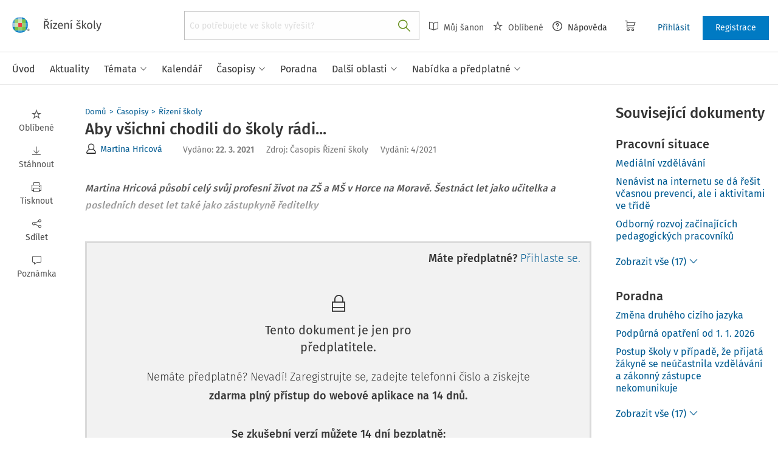

--- FILE ---
content_type: application/xml; charset=utf-8
request_url: https://www.rizeniskoly.cz/get.php
body_size: 6499
content:
<?xml version="1.0" encoding="UTF-8"?><return>
	<result>1</result>
	<data>
	
		<shrnuti><![CDATA[]]></shrnuti>
		<podnazev><![CDATA[]]></podnazev>
<item>
  <id>8125</id>
  <category_id>221</category_id>
  <type>0</type>
  <author><![CDATA[]]></author>
  <source_url><![CDATA[]]></source_url>
  <source_label><![CDATA[]]></source_label>
  <f_public>1</f_public>
  <status>1</status>
  <f_ok>1</f_ok>
  <f_highlight>0</f_highlight>
  <f_delete>0</f_delete>
  <f_list>1</f_list>
  <f_menu>0</f_menu>
  <f_virtual>0</f_virtual>
  <sort>19</sort>
  <link_url><![CDATA[]]></link_url>
  <link_label><![CDATA[]]></link_label>
  <date>1616454000</date>
  <ctime>1649173544</ctime>
  <cuser_admin/>
  <mtime>1649173544</mtime>
  <muser_admin/>
  <f_symlink>0</f_symlink>
  <symlink_id>8125</symlink_id>
  <f_index>1</f_index>
  <serial_id/>
  <section_id/>
  <v1_author_id>0</v1_author_id>
  <f_top_issue>0</f_top_issue>
  <top_issue_sort>0</top_issue_sort>
  <f_top_title>0</f_top_title>
  <top_title_sort>0</top_title_sort>
  <rating>0</rating>
  <static_count_rating>0</static_count_rating>
  <static_count_visit>0</static_count_visit>
  <popularity>0</popularity>
  <f_free>0</f_free>
  <aspi_id>291962</aspi_id>
  <f_vydanie>0</f_vydanie>
  <f_expertny_prispevok>0</f_expertny_prispevok>
  <f_odborny_dohlad>0</f_odborny_dohlad>
  <druh><![CDATA[]]></druh>
  <rok><![CDATA[]]></rok>
  <porc><![CDATA[]]></porc>
  <f_parsed_aspi>0</f_parsed_aspi>
  <search_tag><![CDATA[]]></search_tag>
  <magazine_id>1</magazine_id>
  <alias_url/>
  <f_elastic_aspi>0</f_elastic_aspi>
  <f_no_homepage>0</f_no_homepage>
  <original_id>8125</original_id>
  <url><![CDATA[/casopisy/rizeni-skoly/aby-vsichni-chodili-do-skoly-radi.m-8125.html]]></url>
  <section/>
  <serial/>
  <authors/>
  <public_authors/>
  <body_page_count>1</body_page_count>
  <body_pages/>
  <all_blocks>
    <perex>
      <data><![CDATA[]]></data>
      <setup/>
    </perex>
    <blocks>
      <block_0>
        <data><![CDATA[
 

	 

	



<div class="aspionline">
        


<div class="casopis">
<div class="clanek">
<div class="clanek-nazev">ABY VŠICHNI CHODILI DO ŠKOLY RÁDI…</div>
<div class="clanek-autor">
<div class="autor-titul-pred">Titul před jménem</div>
<div class="autor-jmeno">Martina</div>
<div class="autor-prijmeni">Hricová</div>
<div class="autor-titul-za">Titul za jménem</div>
<div class="autor-poznamka">Medailonek autora</div>
 </div>
<div class="clanek-perex">
<div class="odstavec">
<div class="b">
<div class="i">Martina Hricová působí celý svůj profesní život na ZŠ a MŠ v Horce na Moravě. Šestnáct let jako
učitelka a posledních deset let také jako zástupkyně ředitelky</div></div></div></div></div></div></div>]]></data>
        <setup/>
      </block_0>
    </blocks>
  </all_blocks>
  <all_boxes>
    <blocks>
      <block_0>
        <data><![CDATA[]]></data>
        <setup><![CDATA[]]></setup>
      </block_0>
    </blocks>
  </all_boxes>
  <perex>
    <data><![CDATA[]]></data>
    <setup>
      <data><![CDATA[]]></data>
      <setup/>
    </setup>
  </perex>
  <title><![CDATA[Aby všichni chodili do školy rádi...]]></title>
  <reading_time/>
  <cuser/>
  <muser/>
</item><issue>
  <label><![CDATA[4/2021]]></label>
  <sanitized_label><![CDATA[4/2021]]></sanitized_label>
  <url><![CDATA[/casopisy/rizeni-skoly]]></url>
</issue><document>
  <id>25948</id>
  <meta_id>2</meta_id>
  <node_id>8125</node_id>
  <node_label><![CDATA[Aby všichni chodili do školy rádi...]]></node_label>
  <f_delete>0</f_delete>
  <f_merge_service>0</f_merge_service>
  <ctime>1649173544</ctime>
  <mtime>1660738280</mtime>
  <meta_label><![CDATA[Článek]]></meta_label>
  <node_content>
    <content_type_id>1</content_type_id>
    <multi_content_type_id>
      <record>1</record>
    </multi_content_type_id>
    <title><![CDATA[Aby všichni chodili do školy rádi...]]></title>
    <url><![CDATA[/casopisy/rizeni-skoly/aby-vsichni-chodili-do-skoly-radi.m-8125.html]]></url>
    <perex><![CDATA[ ABY VŠICHNI CHODILI DO ŠKOLY RÁDI… Titul před jménem Martina Hricová Titul za jménem Medailonek autora Martina Hricová působí celý svůj profesní život na ZŠ a MŠ v Horce...]]></perex>
    <ctime>1649173544</ctime>
    <mtime>1649173544</mtime>
    <date>1616454000</date>
    <reading_time>0</reading_time>
    <actualization_date/>
    <magazine_id>1</magazine_id>
  </node_content>
</document><footnote/><chain>
  <system>
    <record>
      <id>3225</id>
      <parent_id>5</parent_id>
      <lft>26849</lft>
      <rgt>26850</rgt>
      <depth>3</depth>
      <photogal_photo_id>0</photogal_photo_id>
      <name>8125</name>
      <description><![CDATA[]]></description>
      <ctime>1649173544</ctime>
      <cuser_admin/>
      <mtime>1649173544</mtime>
      <muser_admin/>
      <static_count_children/>
      <static_count_item/>
      <sort>3108</sort>
      <f_public>0</f_public>
      <f_highlight>0</f_highlight>
      <f_delete>0</f_delete>
      <f_system>0</f_system>
      <main_photo/>
      <items/>
      <photo/>
    </record>
  </system>
  <magazine_author>
    <record>
      <id>793</id>
      <title_prefix><![CDATA[]]></title_prefix>
      <name><![CDATA[Martina]]></name>
      <surname><![CDATA[Hricová]]></surname>
      <title_suffix><![CDATA[]]></title_suffix>
      <company><![CDATA[]]></company>
      <desc><![CDATA[]]></desc>
      <tags><![CDATA[]]></tags>
      <f_public>1</f_public>
      <f_delete>0</f_delete>
      <nick><![CDATA[]]></nick>
      <avatar/>
      <cuser/>
      <ctime>1649232891</ctime>
      <muser/>
      <mtime>1649232891</mtime>
      <aspi_name><![CDATA[Hricová, Martina]]></aspi_name>
      <aspi_id/>
      <dauc_id/>
      <merge_data/>
      <f_alias>0</f_alias>
      <name_surname><![CDATA[Martina Hricová]]></name_surname>
      <surname_name><![CDATA[Hricová Martina]]></surname_name>
      <url><![CDATA[/dokumenty?_filter_magazine_author_id=793]]></url>
      <oao_url><![CDATA[/dokumenty?_filter_oao_author_id=793]]></oao_url>
      <seo_name><![CDATA[martina-hricova]]></seo_name>
      <alias_master/>
      <alias_slave/>
      <child_author_id/>
      <parent_author_id/>
    </record>
  </magazine_author>
  <codelist_source>
    <record>
      <id>1</id>
      <name><![CDATA[Časopis Řízení školy]]></name>
      <name_nondiak><![CDATA[casopisrizeniskoly]]></name_nondiak>
      <parent_id/>
      <depth/>
      <static_count_children/>
      <f_delete>0</f_delete>
      <f_public>0</f_public>
      <cfg><![CDATA[]]></cfg>
      <source_title><![CDATA[Časopis Řízení školy]]></source_title>
      <ctime>1615306098</ctime>
      <cuser_admin>2</cuser_admin>
      <cuser_person/>
      <mtime>1649162890</mtime>
      <muser_admin>2</muser_admin>
      <muser_person/>
      <children/>
      <cuser/>
      <muser/>
    </record>
  </codelist_source>
  <codelist_term>
    <record>
      <id>109</id>
      <name><![CDATA[Školství]]></name>
      <name_nondiak><![CDATA[skolstvi]]></name_nondiak>
      <description><![CDATA[]]></description>
      <search_tag><![CDATA[]]></search_tag>
      <u_hash><![CDATA[DAUC_d59ef8f87871e7b9df010f5846868b18]]></u_hash>
      <parent_id/>
      <depth/>
      <static_count_children/>
      <f_delete>0</f_delete>
      <f_public>0</f_public>
      <f_top>0</f_top>
      <cfg><![CDATA[]]></cfg>
      <ctime>1655300242</ctime>
      <cuser_admin/>
      <cuser_person/>
      <mtime/>
      <muser_admin/>
      <muser_person/>
      <f_synced>1</f_synced>
      <url><![CDATA[/tema/skolstvi]]></url>
      <seo_name><![CDATA[skolstvi]]></seo_name>
      <portal/>
      <portal_id/>
      <children/>
      <cuser/>
      <muser/>
    </record>
    <record>
      <id>40</id>
      <name><![CDATA[Vzdělávání]]></name>
      <name_nondiak><![CDATA[vzdelavani]]></name_nondiak>
      <description><![CDATA[]]></description>
      <search_tag><![CDATA[]]></search_tag>
      <u_hash><![CDATA[DAUC_440e286fdc3d46d0a848a23b99912577]]></u_hash>
      <parent_id/>
      <depth/>
      <static_count_children/>
      <f_delete>0</f_delete>
      <f_public>0</f_public>
      <f_top>0</f_top>
      <cfg><![CDATA[]]></cfg>
      <ctime>1655212936</ctime>
      <cuser_admin/>
      <cuser_person/>
      <mtime/>
      <muser_admin/>
      <muser_person/>
      <f_synced>1</f_synced>
      <url><![CDATA[/tema/vzdelavani]]></url>
      <seo_name><![CDATA[vzdelavani]]></seo_name>
      <portal/>
      <portal_id/>
      <children/>
      <cuser/>
      <muser/>
    </record>
  </codelist_term>
  <rel_group>
    <record>
      <content_type_id>25</content_type_id>
      <content_type_label><![CDATA[Pracovní situace]]></content_type_label>
      <renderer><![CDATA[document]]></renderer>
      <records>
        <record>
          <label><![CDATA[Mediální vzdělávání]]></label>
          <url><![CDATA[/pracovni-situace/medialni-vzdelavani.zs-953.html]]></url>
          <node_id>953</node_id>
          <date>1530439200</date>
          <actualization_date>1530439200</actualization_date>
        </record>
        <record>
          <label><![CDATA[Nenávist na internetu se dá řešit včasnou prevencí, ale i aktivitami ve třídě]]></label>
          <url><![CDATA[/pracovni-situace/nenavist-na-internetu-se-da-resit-vcasnou-prevenci-ale-i-aktivitami-ve-tride.zs-967.html]]></url>
          <node_id>967</node_id>
          <date>1538388000</date>
          <actualization_date>1538388000</actualization_date>
        </record>
        <record>
          <label><![CDATA[Odborný rozvoj začínajících pedagogických pracovníků]]></label>
          <url><![CDATA[/pracovni-situace/odborny-rozvoj-zacinajicich-pedagogickych-pracovniku.zs-102.html]]></url>
          <node_id>102</node_id>
          <date>1347530400</date>
          <actualization_date>1347530400</actualization_date>
        </record>
        <record>
          <label><![CDATA[Kvalifikační dohoda]]></label>
          <url><![CDATA[/pracovni-situace/kvalifikacni-dohoda.zs-103.html]]></url>
          <node_id>103</node_id>
          <date>1347530400</date>
          <actualization_date>1347530400</actualization_date>
        </record>
        <record>
          <label><![CDATA[Vzdělávání koordinátorů EV]]></label>
          <url><![CDATA[/pracovni-situace/vzdelavani-koordinatoru-ev.zs-625.html]]></url>
          <node_id>625</node_id>
          <date>1394362800</date>
          <actualization_date>1394362800</actualization_date>
        </record>
        <record>
          <label><![CDATA[Zpracovávání osobních údajů v podobě výsledků vzdělávání]]></label>
          <url><![CDATA[/pracovni-situace/zpracovavani-osobnich-udaju-v-podobe-vysledku-vzdelavani.zs-636.html]]></url>
          <node_id>636</node_id>
          <date>1397469600</date>
          <actualization_date>1504346400</actualization_date>
        </record>
        <record>
          <label><![CDATA[Pokračování v základním vzdělávání podle § 55 odst. 2 školského zákona]]></label>
          <url><![CDATA[/pracovni-situace/pokracovani-v-zakladnim-vzdelavani-podle-55-odst-2-skolskeho-zakona.zs-822.html]]></url>
          <node_id>822</node_id>
          <date>1489575600</date>
          <actualization_date>1489489200</actualization_date>
        </record>
        <record>
          <label><![CDATA[Možnost vzdělávat se současně ve více mateřských školách]]></label>
          <url><![CDATA[/pracovni-situace/moznost-vzdelavat-se-soucasne-ve-vice-materskych-skolach.zs-846.html]]></url>
          <node_id>846</node_id>
          <date>1496138400</date>
          <actualization_date>1496052000</actualization_date>
        </record>
        <record>
          <label><![CDATA[Přerušení vzdělávání (§ 66 odst. 5 školského zákona)]]></label>
          <url><![CDATA[/pracovni-situace/preruseni-vzdelavani-66-odst-5-skolskeho-zakona.zs-859.html]]></url>
          <node_id>859</node_id>
          <date>1496138400</date>
          <actualization_date>1496138400</actualization_date>
        </record>
        <record>
          <label><![CDATA[Přerušení vzdělávání žákyně dle § 66 odst. 6 školského zákona]]></label>
          <url><![CDATA[/pracovni-situace/preruseni-vzdelavani-zakyne-dle-66-odst-6-skolskeho-zakona.zs-860.html]]></url>
          <node_id>860</node_id>
          <date>1496138400</date>
          <actualization_date>1496138400</actualization_date>
        </record>
        <record>
          <label><![CDATA[Vzdělávání v soukromých a církevních základních a středních školách]]></label>
          <url><![CDATA[/pracovni-situace/vzdelavani-v-soukromych-a-cirkevnich-zakladnich-a-strednich-skolach.zs-873.html]]></url>
          <node_id>873</node_id>
          <date>1498903200</date>
          <actualization_date>1498903200</actualization_date>
        </record>
        <record>
          <label><![CDATA[Školní vzdělávací program - metodické materiály]]></label>
          <url><![CDATA[/pracovni-situace/skolni-vzdelavaci-program-metodicke-materialy.zs-882.html]]></url>
          <node_id>882</node_id>
          <date>1507024800</date>
          <actualization_date>1504260000</actualization_date>
        </record>
        <record>
          <label><![CDATA[Revize RVP]]></label>
          <url><![CDATA[/pracovni-situace/revize-rvp.zs-883.html]]></url>
          <node_id>883</node_id>
          <date>1504260000</date>
          <actualization_date>1504260000</actualization_date>
        </record>
        <record>
          <label><![CDATA[Finanční gramotnost - modelové úlohy]]></label>
          <url><![CDATA[/pracovni-situace/financni-gramotnost-modelove-ulohy.zs-797.html]]></url>
          <node_id>797</node_id>
          <date>1487502000</date>
          <actualization_date>1487502000</actualization_date>
        </record>
        <record>
          <label><![CDATA[Zvyšování kvalifikace pedagogických pracovníků]]></label>
          <url><![CDATA[/pracovni-situace/zvysovani-kvalifikace-pedagogickych-pracovniku.zs-143.html]]></url>
          <node_id>143</node_id>
          <date>1348480800</date>
          <actualization_date>1348480800</actualization_date>
        </record>
        <record>
          <label><![CDATA[VP, středisko výchovné péče a OSPOD]]></label>
          <url><![CDATA[/pracovni-situace/vp-stredisko-vychovne-pece-a-ospod.zs-188.html]]></url>
          <node_id>188</node_id>
          <date>1351681200</date>
          <actualization_date>1527847200</actualization_date>
        </record>
        <record>
          <label><![CDATA[Strategické řízení a plánování v digitální škole]]></label>
          <url><![CDATA[/pracovni-situace/strategicke-rizeni-a-planovani-v-digitalni-skole.zs-301.html]]></url>
          <node_id>301</node_id>
          <date>1358161200</date>
          <actualization_date>1550919600</actualization_date>
        </record>
        <record>
          <label><![CDATA[Bílá kniha]]></label>
          <url><![CDATA[/pracovni-situace/bila-kniha.zs-325.html]]></url>
          <node_id>325</node_id>
          <date>1357038000</date>
          <actualization_date>1357038000</actualization_date>
        </record>
        <record>
          <label><![CDATA[Přehled hlavních strategických a koncepčních dokumentů v oblasti vzdělávání]]></label>
          <url><![CDATA[/pracovni-situace/prehled-hlavnich-strategickych-a-koncepcnich-dokumentu-v-oblasti-vzdelavani.zs-326.html]]></url>
          <node_id>326</node_id>
          <date>1358852400</date>
          <actualization_date>1358852400</actualization_date>
        </record>
        <record>
          <label><![CDATA[Kritéria hodnocení podmínek, průběhu a výsledků vzdělávání na školní rok 2014/2015]]></label>
          <url><![CDATA[/pracovni-situace/kriteria-hodnoceni-podminek-prubehu-a-vysledku-vzdelavani-na-skolni-rok-2014-2015.zs-660.html]]></url>
          <node_id>660</node_id>
          <date>1406541600</date>
          <actualization_date>1406541600</actualization_date>
        </record>
      </records>
    </record>
    <record>
      <content_type_id>16</content_type_id>
      <content_type_label><![CDATA[Poradna]]></content_type_label>
      <renderer><![CDATA[document]]></renderer>
      <records>
        <record>
          <label><![CDATA[Změna druhého cizího jazyka]]></label>
          <url><![CDATA[/detail-otazky/1979/zmena-druheho-ciziho-jazyka]]></url>
          <node_id>1979</node_id>
          <date>1757066400</date>
        </record>
        <record>
          <label><![CDATA[Podpůrná opatření od 1. 1. 2026]]></label>
          <url><![CDATA[/detail-otazky/1987/podpurna-opatreni-od-1-1-2026]]></url>
          <node_id>1987</node_id>
          <date>1758535200</date>
        </record>
        <record>
          <label><![CDATA[Postup školy v případě, že přijatá žákyně se neúčastnila vzdělávání a zákonný zástupce nekomunikuje]]></label>
          <url><![CDATA[/detail-otazky/1977/postup-skoly-v-pripade-ze-prijata-zakyne-se-neucastnila-vzdelavani-a-zakonny-zastupce-nekomunikuje]]></url>
          <node_id>1977</node_id>
          <date>1756980000</date>
        </record>
        <record>
          <label><![CDATA[Vstupní lékařská prohlídka u pedagoga na DPP]]></label>
          <url><![CDATA[/detail-otazky/791/vstupni-lekarska-prohlidka-u-pedagoga-na-dpp]]></url>
          <node_id>791</node_id>
          <date>1671706800</date>
        </record>
        <record>
          <label><![CDATA[Ukončení předškolního vzdělávání]]></label>
          <url><![CDATA[/detail-otazky/261/ukonceni-predskolniho-vzdelavani]]></url>
          <node_id>261</node_id>
          <date>1631095200</date>
        </record>
        <record>
          <label><![CDATA[Výkaz práce]]></label>
          <url><![CDATA[/detail-otazky/305/vykaz-prace]]></url>
          <node_id>305</node_id>
          <date>1635937200</date>
        </record>
        <record>
          <label><![CDATA[Povinné předškolní vzdělávání]]></label>
          <url><![CDATA[/detail-otazky/321/povinne-predskolni-vzdelavani]]></url>
          <node_id>321</node_id>
          <date>1638442800</date>
        </record>
        <record>
          <label><![CDATA[Úhrada konference Škola jako místo setkávání ze Šablon]]></label>
          <url><![CDATA[/detail-otazky/1817/uhrada-konference-skola-jako-misto-setkavani-ze-sablon]]></url>
          <node_id>1817</node_id>
          <date>1744106400</date>
        </record>
        <record>
          <label><![CDATA[Financování obědů]]></label>
          <url><![CDATA[/detail-otazky/1929/financovani-obedu]]></url>
          <node_id>1929</node_id>
          <date>1752660000</date>
        </record>
        <record>
          <label><![CDATA[Příspěvek na penzijní připojištění z FKSP]]></label>
          <url><![CDATA[/detail-otazky/1933/prispevek-na-penzijni-pripojisteni-z-fksp]]></url>
          <node_id>1933</node_id>
          <date>1752832800</date>
        </record>
        <record>
          <label><![CDATA[Podávání léků]]></label>
          <url><![CDATA[/detail-otazky/1947/podavani-leku]]></url>
          <node_id>1947</node_id>
          <date>1754042400</date>
        </record>
        <record>
          <label><![CDATA[Cestovní příkazy: proplácení]]></label>
          <url><![CDATA[/detail-otazky/1957/cestovni-prikazy-proplaceni]]></url>
          <node_id>1957</node_id>
          <date>1754560800</date>
        </record>
        <record>
          <label><![CDATA[Houpačky zavěšené na větvích stromů na školní zahradě]]></label>
          <url><![CDATA[/detail-otazky/1959/houpacky-zavesene-na-vetvich-stromu-na-skolni-zahrade]]></url>
          <node_id>1959</node_id>
          <date>1754647200</date>
        </record>
        <record>
          <label><![CDATA[Přímá pedagogická činnost zástupce ředitele]]></label>
          <url><![CDATA[/detail-otazky/1963/prima-pedagogicka-cinnost-zastupce-reditele]]></url>
          <node_id>1963</node_id>
          <date>1755079200</date>
        </record>
        <record>
          <label><![CDATA[Zápočet pedagogické praxe učitel střední školy]]></label>
          <url><![CDATA[/detail-otazky/1969/zapocet-pedagogicke-praxe-ucitel-stredni-skoly]]></url>
          <node_id>1969</node_id>
          <date>1755856800</date>
        </record>
        <record>
          <label><![CDATA[Možnost hradit část dalšího vzdělávání z ONIV]]></label>
          <url><![CDATA[/detail-otazky/1435/moznost-hradit-cast-dalsiho-vzdelavani-z-oniv]]></url>
          <node_id>1435</node_id>
          <date>1718618400</date>
        </record>
        <record>
          <label><![CDATA[Účastníci zájmového vzdělávání ve školním klubu]]></label>
          <url><![CDATA[/detail-otazky/1465/ucastnici-zajmoveho-vzdelavani-ve-skolnim-klubu]]></url>
          <node_id>1465</node_id>
          <date>1720260000</date>
        </record>
        <record>
          <label><![CDATA[Ředitel školy - uzavírání  a vyplácení DPP]]></label>
          <url><![CDATA[/detail-otazky/1481/reditel-skoly-uzavirani-a-vyplaceni-dpp]]></url>
          <node_id>1481</node_id>
          <date>1722506400</date>
        </record>
        <record>
          <label><![CDATA[Celková doba přerušení vzdělávání ve střední škole]]></label>
          <url><![CDATA[/detail-otazky/1691/celkova-doba-preruseni-vzdelavani-ve-stredni-skole]]></url>
          <node_id>1691</node_id>
          <date>1738580400</date>
        </record>
        <record>
          <label><![CDATA[Výuka Aj]]></label>
          <url><![CDATA[/detail-otazky/973/vyuka-aj]]></url>
          <node_id>973</node_id>
          <date>1649671200</date>
        </record>
      </records>
    </record>
  </rel_group>
</chain><aspi_change/><has_licence_info>
  <has_licence>0</has_licence>
  <article>
    <data_item>
      <id>85</id>
      <category_id>2</category_id>
      <type>1</type>
      <author><![CDATA[]]></author>
      <source_url><![CDATA[]]></source_url>
      <source_label><![CDATA[]]></source_label>
      <f_public>1</f_public>
      <status>1</status>
      <f_ok>1</f_ok>
      <f_highlight>0</f_highlight>
      <f_delete>0</f_delete>
      <f_list>1</f_list>
      <f_menu>1</f_menu>
      <f_virtual>0</f_virtual>
      <sort>3</sort>
      <link_url><![CDATA[]]></link_url>
      <link_label><![CDATA[]]></link_label>
      <date>0</date>
      <ctime>1661267180</ctime>
      <cuser_admin>10</cuser_admin>
      <mtime>1686653791</mtime>
      <muser_admin>2</muser_admin>
      <f_symlink>0</f_symlink>
      <symlink_id>85</symlink_id>
      <f_index>1</f_index>
      <service_id/>
      <cta_type/>
      <f_free>0</f_free>
      <alias_url/>
      <f_track_category_view>0</f_track_category_view>
      <track_category_view_type><![CDATA[]]></track_category_view_type>
      <original_id>85</original_id>
      <category_only_main_data>
        <id>2</id>
        <parent_id>1</parent_id>
        <lft>2</lft>
        <rgt>3</rgt>
        <depth>2</depth>
        <type>1</type>
        <f_public>1</f_public>
        <f_highlight>0</f_highlight>
        <f_list>1</f_list>
        <f_menu>1</f_menu>
        <f_ok>1</f_ok>
        <status>1</status>
        <sort>1</sort>
        <static_count_children>0</static_count_children>
        <f_delete>0</f_delete>
        <ctime>1617869384</ctime>
        <cuser_admin>2</cuser_admin>
        <mtime>1617869405</mtime>
        <muser_admin>2</muser_admin>
        <f_system>0</f_system>
        <f_index>1</f_index>
        <service_id/>
        <f_track_category_view>0</f_track_category_view>
        <track_category_view_type><![CDATA[]]></track_category_view_type>
      </category_only_main_data>
      <url><![CDATA[/clanek/85/clanek-zamceny-bez-licence-risko]]></url>
      <all_blocks>
        <perex>
          <data><![CDATA[]]></data>
          <setup>
            <blocks>
              <block_0>
                <f_public>1</f_public>
                <section><![CDATA[default]]></section>
                <section_force_new>1</section_force_new>
                <layout>
                  <large><![CDATA[default]]></large>
                  <medium><![CDATA[default]]></medium>
                  <small><![CDATA[default]]></small>
                </layout>
                <gutter><![CDATA[default]]></gutter>
                <design><![CDATA[default]]></design>
                <plugin><![CDATA[default]]></plugin>
              </block_0>
            </blocks>
          </setup>
        </perex>
        <blocks>
          <block_0>
            <data><![CDATA[<div class="article__lock-wrap">
<p class="lock__head"><strong>Máte předplatné?</strong> <a href="https://login.wolterskluwer.cz/auth/realms/nga/protocol/openid-connect/auth?scope=openid&client_id=nga-rizeniskoly-cz&redirect_uri=https%3A%2F%2Fwww.rizeniskoly.cz&response_type=code">Přihlaste se.</a></p>
<h2 class="icon-top-lock">Tento dokument je jen pro <br />předplatitele.</h2>
<p>Nemáte předplatné? Nevadí! Zaregistrujte se, zadejte telefonní číslo a získejte<br /><strong>zdarma plný přístup do webové aplikace na 14 dnů.</strong></p>
<h3>Se zkušební verzí můžete 14 dní bezplatně:</h3>
<ul class="design-checklist">
<li>Číst všechny odborné články z placené sekce - Pracovní situace.</li>
<li>Procházet povinnosti uvedené v Kalendáři. </li>
<li>Využít odpovědi na otázky položené v rámci odborné poradny.</li>
<li>Stáhnout si potřebné vzory, formuláře či další praktické dokumenty.</li>
<li>Vyhledat předpisy ve všech časových verzích vč. možnosti porovnávání, komentáře i judikaturu.</li>
<li>Využít praktické funkce, jako např. sledování témat, uložení do oblíbených nebo vlastní poznámky k textu.</li>
</ul>
<h3>A dále máte k dispozici přístup <br />(i po skončení 14denního zkušebního přístupu):</h3>
<ul class="design-checklist">
<li>k denně aktualizovanému zpravodajství z oblasti školství, </li>
<li>k otevřeným článkům časopisů naší redakce, </li>
<li>k aktuálnímu znění právních předpisů vztahujících se k řízení školy a vedení zaměstnanců.</li>
</ul>
<p><a href="https://login.wolterskluwer.cz/auth/realms/nga/protocol/openid-connect/registrations?scope=openid&client_id=nga-rizeniskoly-cz&redirect_uri=https%3A%2F%2Fwww.rizeniskoly.cz&response_type=code" class="button">Registrovat</a></p>
</div>]]></data>
            <setup>
              <name><![CDATA[]]></name>
              <f_public>1</f_public>
              <section><![CDATA[default]]></section>
              <section_force_new>1</section_force_new>
              <layout>
                <large><![CDATA[default]]></large>
                <medium><![CDATA[default]]></medium>
                <small><![CDATA[default]]></small>
              </layout>
              <gutter><![CDATA[default]]></gutter>
              <design><![CDATA[default]]></design>
              <plugin><![CDATA[default]]></plugin>
            </setup>
          </block_0>
        </blocks>
      </all_blocks>
      <all_boxes>
        <blocks>
          <block_0>
            <data><![CDATA[]]></data>
            <setup>
              <name><![CDATA[]]></name>
              <f_public>1</f_public>
              <section><![CDATA[default]]></section>
              <section_force_new>1</section_force_new>
              <layout>
                <large><![CDATA[default]]></large>
                <medium><![CDATA[default]]></medium>
                <small><![CDATA[default]]></small>
              </layout>
              <gutter><![CDATA[default]]></gutter>
              <design><![CDATA[default]]></design>
              <plugin><![CDATA[default]]></plugin>
            </setup>
          </block_0>
        </blocks>
      </all_boxes>
      <perex>
        <data><![CDATA[]]></data>
        <setup>
          <data><![CDATA[]]></data>
          <setup>
            <blocks>
              <block_0>
                <f_public>1</f_public>
                <section><![CDATA[default]]></section>
                <section_force_new>1</section_force_new>
                <layout>
                  <large><![CDATA[default]]></large>
                  <medium><![CDATA[default]]></medium>
                  <small><![CDATA[default]]></small>
                </layout>
                <gutter><![CDATA[default]]></gutter>
                <design><![CDATA[default]]></design>
                <plugin><![CDATA[default]]></plugin>
              </block_0>
            </blocks>
          </setup>
        </setup>
      </perex>
      <title><![CDATA[Článek zamčený - bez licence (Říško)]]></title>
      <reading_time>1</reading_time>
      <cuser/>
      <muser/>
    </data_item>
    <options/>
    <chain>
      <system>
        <record>
          <id>17434</id>
          <parent_id>3</parent_id>
          <lft>17</lft>
          <rgt>18</rgt>
          <depth>3</depth>
          <photogal_photo_id>0</photogal_photo_id>
          <name>85</name>
          <description><![CDATA[]]></description>
          <ctime>1661267180</ctime>
          <cuser_admin>10</cuser_admin>
          <mtime>1661267180</mtime>
          <muser_admin/>
          <static_count_children/>
          <static_count_item/>
          <sort>5</sort>
          <f_public>0</f_public>
          <f_highlight>0</f_highlight>
          <f_delete>0</f_delete>
          <f_system>0</f_system>
          <main_photo/>
          <items/>
          <photo/>
        </record>
      </system>
    </chain>
    <document>
      <id>47350</id>
      <meta_id>21</meta_id>
      <node_id>85</node_id>
      <node_label><![CDATA[Článek zamčený - bez licence (Říško)]]></node_label>
      <f_delete>0</f_delete>
      <f_merge_service>0</f_merge_service>
      <ctime>1661267181</ctime>
      <mtime>1686653791</mtime>
      <meta_label/>
      <node_content>
        <content_type_id>33</content_type_id>
        <title><![CDATA[Článek zamčený - bez licence (Říško)]]></title>
        <url><![CDATA[/clanek/85/clanek-zamceny-bez-licence-risko]]></url>
        <perex><![CDATA[ Máte předplatné? Přihlaste se. Tento dokument je jen pro předplatitele. Nemáte předplatné? Nevadí! Zaregistrujte se, zadejte telefonní číslo a získejtezdarma plný přístup do webové aplikace na 14 dnů. Se...]]></perex>
        <ctime>1661267180</ctime>
        <mtime>1686653791</mtime>
        <date>0</date>
        <reading_time>1</reading_time>
      </node_content>
    </document>
    <has_licence_info>
      <has_licence>1</has_licence>
    </has_licence_info>
    <path>
      <record>
        <label><![CDATA[Domů]]></label>
        <url><![CDATA[/]]></url>
      </record>
    </path>
    <seo>
      <title><![CDATA[Řízení školy online - aplikace pro řízení školy]]></title>
      <og_title><![CDATA[Řízení školy online - aplikace pro řízení školy]]></og_title>
      <og_site_name><![CDATA[Řízení školy | Mentor pro vaši ředitelnu]]></og_site_name>
      <og_type><![CDATA[website]]></og_type>
      <og_image><![CDATA[https://www.rizeniskoly.cz/img/og/rizeni_skoly-1200x630.jpg]]></og_image>
      <og_description><![CDATA[]]></og_description>
    </seo>
  </article>
</has_licence_info><options>
  <next_prev/>
</options><seo>
  <title><![CDATA[Aby všichni chodili do školy rádi...]]></title>
  <og_title><![CDATA[Aby všichni chodili do školy rádi....]]></og_title>
  <og_site_name><![CDATA[Řízení školy | Mentor pro vaši ředitelnu]]></og_site_name>
  <og_type><![CDATA[article]]></og_type>
  <og_image><![CDATA[https://www.rizeniskoly.cz/img/og/rizeni_skoly-1200x630.jpg]]></og_image>
  <og_description><![CDATA[ ABY VŠICHNI CHODILI DO ŠKOLY RÁDI… Titul před jménem Martina Hricová Titul za jménem Medailonek autora Martina Hricová působí celý svůj profesní život na ZŠ a MŠ v Horce na Moravě.]]></og_description>
  <description><![CDATA[ ABY VŠICHNI CHODILI DO ŠKOLY RÁDI… Titul před jménem Martina Hricová Titul za jménem Medailonek autora Martina Hricová působí celý svůj profesní život na ZŠ a MŠ v Horce na Moravě.]]></description>
  <keywords><![CDATA[4/2021]]></keywords>
  <canonical_link><![CDATA[https://www.rizeniskoly.cz/casopisy/rizeni-skoly/aby-vsichni-chodili-do-skoly-radi.m-8125.html]]></canonical_link>
</seo><path>
  <record>
    <label><![CDATA[Domů]]></label>
    <url><![CDATA[/]]></url>
  </record>
  <record>
    <label><![CDATA[Časopisy]]></label>
    <url><![CDATA[/casopisy]]></url>
  </record>
  <record>
    <label><![CDATA[Řízení školy]]></label>
    <url><![CDATA[/casopisy/rizeni-skoly]]></url>
  </record>
</path>
	</data>
	
</return>
